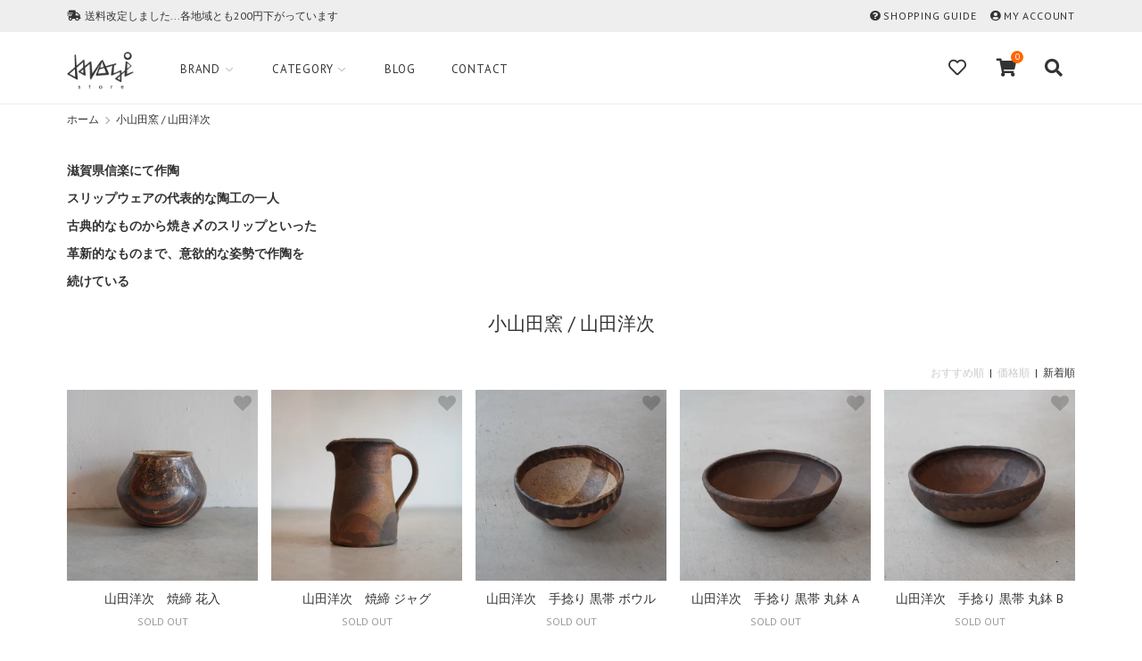

--- FILE ---
content_type: text/html; charset=EUC-JP
request_url: https://moyi-store.com/?mode=cate&cbid=2556126&csid=0&sort=n
body_size: 11363
content:
<!DOCTYPE html PUBLIC "-//W3C//DTD XHTML 1.0 Transitional//EN" "http://www.w3.org/TR/xhtml1/DTD/xhtml1-transitional.dtd">
<html xmlns:og="http://ogp.me/ns#" xmlns:fb="http://www.facebook.com/2008/fbml" xmlns:mixi="http://mixi-platform.com/ns#" xmlns="http://www.w3.org/1999/xhtml" xml:lang="ja" lang="ja" dir="ltr">
<head>
<meta http-equiv="content-type" content="text/html; charset=euc-jp" />
<meta http-equiv="X-UA-Compatible" content="IE=edge,chrome=1" />
<title>山田洋次 - moyi store（オンラインショップ）</title>
<meta name="Keywords" content="山田洋次,スリップウェア,器,通販," />
<meta name="Description" content="焼締スリップや定番の黄釉のシリーズ、オーブンウェアなどを展開。今年薪窯を築窯しさらに精力的に作陶中。" />
<meta name="Author" content="" />
<meta name="Copyright" content="GMOペパボ" />
<meta http-equiv="content-style-type" content="text/css" />
<meta http-equiv="content-script-type" content="text/javascript" />
<link rel="stylesheet" href="https://moyi-store.com/css/framework/colormekit.css" type="text/css" />
<link rel="stylesheet" href="https://moyi-store.com/css/framework/colormekit-responsive.css" type="text/css" />
<link rel="stylesheet" href="https://img07.shop-pro.jp/PA01439/675/css/4/index.css?cmsp_timestamp=20241021122439" type="text/css" />
<link rel="stylesheet" href="https://img07.shop-pro.jp/PA01439/675/css/4/product_list.css?cmsp_timestamp=20241021122439" type="text/css" />

<link rel="alternate" type="application/rss+xml" title="rss" href="https://moyi-store.com/?mode=rss" />
<link rel="shortcut icon" href="https://img07.shop-pro.jp/PA01439/675/favicon.ico?cmsp_timestamp=20251114122948" />
<script type="text/javascript" src="//ajax.googleapis.com/ajax/libs/jquery/1.7.2/jquery.min.js" ></script>
<meta property="og:title" content="山田洋次 - moyi store（オンラインショップ）" />
<meta property="og:description" content="焼締スリップや定番の黄釉のシリーズ、オーブンウェアなどを展開。今年薪窯を築窯しさらに精力的に作陶中。" />
<meta property="og:url" content="https://moyi-store.com?mode=cate&cbid=2556126&csid=0&sort=n" />
<meta property="og:site_name" content="moyi store" />
<meta property="og:image" content=""/>
<!-- Global site tag (gtag.js) - Google Analytics -->
<script async src="https://www.googletagmanager.com/gtag/js?id=UA-156564280-2"></script>
<script>
  window.dataLayer = window.dataLayer || [];
  function gtag(){dataLayer.push(arguments);}
  gtag('js', new Date());

  gtag('config', 'UA-156564280-2');
</script>
<meta name="facebook-domain-verification" content="41aq0aaou6slzuanzookjbsmhxuus6" />


<!-- Meta Pixel Code moyistore--> 
<script>
!function(f,b,e,v,n,t,s)
{if(f.fbq)return;n=f.fbq=function(){n.callMethod?
n.callMethod.apply(n,arguments):n.queue.push(arguments)};
if(!f._fbq)f._fbq=n;n.push=n;n.loaded=!0;n.version='2.0';
n.queue=[];t=b.createElement(e);t.async=!0;
t.src=v;s=b.getElementsByTagName(e)[0];
s.parentNode.insertBefore(t,s)}(window, document,'script',
'https://connect.facebook.net/en_US/fbevents.js');
fbq('init', '679550747017125');
fbq('track', 'PageView');
</script>
<noscript><img height="1" width="1" style="display:none"
src="https://www.facebook.com/tr?id=679550747017125&ev=PageView&noscript=1"
/></noscript>
<!-- End Meta Pixel Code -->

<meta name="facebook-domain-verification" content="stqwn7i2tuhpvfike0gx9honnnege8" />

<meta name="google-site-verification" content="c8HM-LgbPp8jrseEVb3A4rtZytjBrsw93oVnTbNusrI" />
<script>
  var Colorme = {"page":"product_list","shop":{"account_id":"PA01439675","title":"moyi store"},"basket":{"total_price":0,"items":[]},"customer":{"id":null}};

  (function() {
    function insertScriptTags() {
      var scriptTagDetails = [{"src":"https:\/\/colorme-cdn.cart-rcv.jp\/PA01439675\/all-b6ebb1635fc26fe8630b100428e0da56-663.js","integrity":null},{"src":"https:\/\/welcome-coupon.colorme.app\/js\/coupon.js?account_id=PA01439675","integrity":null}];
      var entry = document.getElementsByTagName('script')[0];

      scriptTagDetails.forEach(function(tagDetail) {
        var script = document.createElement('script');

        script.type = 'text/javascript';
        script.src = tagDetail.src;
        script.async = true;

        if( tagDetail.integrity ) {
          script.integrity = tagDetail.integrity;
          script.setAttribute('crossorigin', 'anonymous');
        }

        entry.parentNode.insertBefore(script, entry);
      })
    }

    window.addEventListener('load', insertScriptTags, false);
  })();
</script>

<script async src="https://www.googletagmanager.com/gtag/js?id=G-1NX0DFQY56"></script>
<script>
  window.dataLayer = window.dataLayer || [];
  function gtag(){dataLayer.push(arguments);}
  gtag('js', new Date());
  
      gtag('config', 'G-1NX0DFQY56', (function() {
      var config = {};
      if (Colorme && Colorme.customer && Colorme.customer.id != null) {
        config.user_id = Colorme.customer.id;
      }
      return config;
    })());
  
  </script><script async src="https://zen.one/analytics.js"></script>
</head>
<body>
<meta name="colorme-acc-payload" content="?st=1&pt=10028&ut=2556126,0&at=PA01439675&v=20251123205824&re=&cn=53e7c933e83658ffcdbc6422d7aa72a2" width="1" height="1" alt="" /><script>!function(){"use strict";Array.prototype.slice.call(document.getElementsByTagName("script")).filter((function(t){return t.src&&t.src.match(new RegExp("dist/acc-track.js$"))})).forEach((function(t){return document.body.removeChild(t)})),function t(c){var r=arguments.length>1&&void 0!==arguments[1]?arguments[1]:0;if(!(r>=c.length)){var e=document.createElement("script");e.onerror=function(){return t(c,r+1)},e.src="https://"+c[r]+"/dist/acc-track.js?rev=3",document.body.appendChild(e)}}(["acclog001.shop-pro.jp","acclog002.shop-pro.jp"])}();</script>

<link href="https://fonts.googleapis.com/css2?family=PT+Sans&display=swap" rel="stylesheet">
<link href="https://fonts.googleapis.com/css?family=Roboto:700" rel="stylesheet">
<link href="https://fonts.googleapis.com/css?family=Oswald" rel="stylesheet">

<script src="https://ajax.googleapis.com/ajax/libs/jquery/1.11.0/jquery.min.js"></script>

<link rel="stylesheet" href="https://unpkg.com/purecss@1.0.1/build/base-min.css">
<link rel="stylesheet" href="https://unpkg.com/purecss@1.0.1/build/grids-min.css">
<link rel="stylesheet" href="https://unpkg.com/purecss@1.0.1/build/grids-responsive-min.css">
<link rel="stylesheet" href="https://unpkg.com/purecss@1.0.1/build/buttons-min.css">
<link rel="stylesheet" href="https://unpkg.com/purecss@1.0.1/build/tables-min.css">

<link rel="stylesheet" href="https://img.shop-pro.jp/s_tmpl_js/28/slick/slick.css">
<link rel="stylesheet" href="https://img.shop-pro.jp/s_tmpl_js/28/slick/slick-theme.css">
<script src="https://img.shop-pro.jp/s_tmpl_js/28/slick/slick.min.js"></script>

<script type="text/javascript" src="https://cdnjs.cloudflare.com/ajax/libs/jquery-cookie/1.4.1/jquery.cookie.min.js"></script>

<link rel="stylesheet" href="https://cdnjs.cloudflare.com/ajax/libs/font-awesome/5.12.1/css/all.min.css">

<script>
// viewport
var viewport = document.createElement('meta');
viewport.setAttribute('name', 'viewport');
viewport.setAttribute('content', 'width=device-width, initial-scale=1.0, maximum-scale=1.0');
document.getElementsByTagName('head')[0].appendChild(viewport);
</script>


<div class="header-toolbar">
  <div class="container header-toolbar-inner">
    <div class="header-toolbar-left">
      <i class="fas fa-shipping-fast"></i> 送料改定しました...各地域とも200円下がっています
    </div>

    <div class="header-toolbar-right">
      <i class="fas fa-question-circle"></i><a href="https://moyi-store.com/?mode=sk">SHOPPING GUIDE</a>
            <i class="fas fa-user-circle"></i><a href="https://moyi-store.com/?mode=myaccount">MY ACCOUNT</a>
    </div>
  </div>
</div>



<header id="header">
  <div class="header-toolbar-ie">
    <div class="container header-toolbar-inner">
      <div class="header-toolbar-left">
        <i class="fas fa-shipping-fast"></i> 送料改定しました...各地域とも200円下がっています
      </div>
      <div class="header-toolbar-right">
        <i class="fas fa-question-circle"></i><a href="https://moyi-store.com/?mode=sk">SHOPPING GUIDE</a>
                  <i class="fas fa-user-circle"></i><a href="https://moyi-store.com/?mode=myaccount">MY ACCOUNT</a>
      </div>
    </div>
  </div>
  <div class="container header-main">
    <div class="flex-inner">
      <a class="header-logo" href="/">
        <h1>
          <img src="https://img07.shop-pro.jp/PA01439/675/PA01439675.png?cmsp_timestamp=20251114122948" alt="moyi store" />
        </h1>
      </a>
      <nav class="header-nav">
        <ul class="header-navmenu" ontouchstart="">
          <!--<li class="navmenu-item">
            <a class="navmenu-link" href="/">Home</a>
          </li>-->
          <li id="dropdown" class="navmenu-item navmenu-angle">
						<span class="navmenu-link" href="#"><span>BRAND</span><svg class="navmenu-arrow" xmlns="http://www.w3.org/2000/svg" width="16" height="16" viewBox="0 0 24 24" fill="none" stroke="#9b9b9b" stroke-width="1.5" stroke-linecap="round" stroke-linejoin="round"><path d="M6 9l6 6 6-6"/></svg></span>
            <div class="navmenu-megamenu">
                                            <ul class="pure-g navmenu-megamenu-inner">
                                      <li class="pure-u-1-2 pure-u-md-1-6 pure-u-lg-1-8">
                      <a href="https://moyi-store.com/?mode=cate&cbid=2952594&csid=0&sort=n">
                        <img src="" class="pure-image">
                        <div class="font-b" >柳窯</div>
                      </a>
                                          </li>
                                      <li class="pure-u-1-2 pure-u-md-1-6 pure-u-lg-1-8">
                      <a href="https://moyi-store.com/?mode=cate&cbid=2556128&csid=0&sort=n">
                        <img src="" class="pure-image">
                        <div class="font-b" >小鹿田焼</div>
                      </a>
                                                                        <ul class="unstyled">
                                                  <li>
                            <a href="https://moyi-store.com/?mode=cate&cbid=2556128&csid=1&sort=n">
                              <span class="megamenu-subc">坂本浩二窯</span>
                            </a>
                          </li>
                                                                                                <li>
                            <a href="https://moyi-store.com/?mode=cate&cbid=2556128&csid=2&sort=n">
                              <span class="megamenu-subc">黒木昌伸窯</span>
                            </a>
                          </li>
                                                                                                <li>
                            <a href="https://moyi-store.com/?mode=cate&cbid=2556128&csid=3&sort=n">
                              <span class="megamenu-subc">黒木史人窯</span>
                            </a>
                          </li>
                        </ul>                                          </li>
                                      <li class="pure-u-1-2 pure-u-md-1-6 pure-u-lg-1-8">
                      <a href="https://moyi-store.com/?mode=cate&cbid=2556133&csid=0&sort=n">
                        <img src="" class="pure-image">
                        <div class="font-b" >小代焼ふもと窯 / 井上尚之</div>
                      </a>
                                                                        <ul class="unstyled">
                                                  <li>
                            <a href="https://moyi-store.com/?mode=cate&cbid=2556133&csid=2&sort=n">
                              <span class="megamenu-subc">スリップウェア </span>
                            </a>
                          </li>
                                                                                                <li>
                            <a href="https://moyi-store.com/?mode=cate&cbid=2556133&csid=1&sort=n">
                              <span class="megamenu-subc">小代焼</span>
                            </a>
                          </li>
                        </ul>                                          </li>
                                      <li class="pure-u-1-2 pure-u-md-1-6 pure-u-lg-1-8">
                      <a href="https://moyi-store.com/?mode=cate&cbid=2811917&csid=0&sort=n">
                        <img src="" class="pure-image">
                        <div class="font-b" >生畑皿山窯 / 前野直史</div>
                      </a>
                                          </li>
                                      <li class="pure-u-1-2 pure-u-md-1-6 pure-u-lg-1-8">
                      <a href="https://moyi-store.com/?mode=cate&cbid=2878404&csid=0&sort=n">
                        <img src="" class="pure-image">
                        <div class="font-b" >沙器窯 / 柳瀬俊一郎</div>
                      </a>
                                          </li>
                                      <li class="pure-u-1-2 pure-u-md-1-6 pure-u-lg-1-8">
                      <a href="https://moyi-store.com/?mode=cate&cbid=2556125&csid=0&sort=n">
                        <img src="" class="pure-image">
                        <div class="font-b" >つくも窯 / 十場天伸</div>
                      </a>
                                          </li>
                                      <li class="pure-u-1-2 pure-u-md-1-6 pure-u-lg-1-8">
                      <a href="https://moyi-store.com/?mode=cate&cbid=2556126&csid=0&sort=n">
                        <img src="" class="pure-image">
                        <div class="font-b" >小山田窯 / 山田洋次</div>
                      </a>
                                          </li>
                                      <li class="pure-u-1-2 pure-u-md-1-6 pure-u-lg-1-8">
                      <a href="https://moyi-store.com/?mode=cate&cbid=2797716&csid=0&sort=n">
                        <img src="" class="pure-image">
                        <div class="font-b" >琉球陶器 まさひろ工房</div>
                      </a>
                                          </li>
                                      <li class="pure-u-1-2 pure-u-md-1-6 pure-u-lg-1-8">
                      <a href="https://moyi-store.com/?mode=cate&cbid=2757205&csid=0&sort=n">
                        <img src="" class="pure-image">
                        <div class="font-b" >榮一工房 / 宮國榮一</div>
                      </a>
                                          </li>
                                      <li class="pure-u-1-2 pure-u-md-1-6 pure-u-lg-1-8">
                      <a href="https://moyi-store.com/?mode=cate&cbid=2862630&csid=0&sort=n">
                        <img src="" class="pure-image">
                        <div class="font-b" >野はら屋 / 佐々木かおり</div>
                      </a>
                                          </li>
                                      <li class="pure-u-1-2 pure-u-md-1-6 pure-u-lg-1-8">
                      <a href="https://moyi-store.com/?mode=cate&cbid=2556127&csid=0&sort=n">
                        <img src="" class="pure-image">
                        <div class="font-b" >中ノ畑窯 / 佐藤央巳・友美</div>
                      </a>
                                          </li>
                                      <li class="pure-u-1-2 pure-u-md-1-6 pure-u-lg-1-8">
                      <a href="https://moyi-store.com/?mode=cate&cbid=2705315&csid=0&sort=n">
                        <img src="" class="pure-image">
                        <div class="font-b" >サオラ / 小野更生麗</div>
                      </a>
                                          </li>
                                      <li class="pure-u-1-2 pure-u-md-1-6 pure-u-lg-1-8">
                      <a href="https://moyi-store.com/?mode=cate&cbid=2707053&csid=0&sort=n">
                        <img src="" class="pure-image">
                        <div class="font-b" >横田屋窯 / 知花實・清人</div>
                      </a>
                                          </li>
                                      <li class="pure-u-1-2 pure-u-md-1-6 pure-u-lg-1-8">
                      <a href="https://moyi-store.com/?mode=cate&cbid=2556132&csid=0&sort=n">
                        <img src="" class="pure-image">
                        <div class="font-b" >まゆみ窯 / 真弓亮司</div>
                      </a>
                                          </li>
                                      <li class="pure-u-1-2 pure-u-md-1-6 pure-u-lg-1-8">
                      <a href="https://moyi-store.com/?mode=cate&cbid=2556131&csid=0&sort=n">
                        <img src="" class="pure-image">
                        <div class="font-b" >小代瑞穂窯 / 福田るい</div>
                      </a>
                                          </li>
                                      <li class="pure-u-1-2 pure-u-md-1-6 pure-u-lg-1-8">
                      <a href="https://moyi-store.com/?mode=cate&cbid=2556134&csid=0&sort=n">
                        <img src="" class="pure-image">
                        <div class="font-b" >風見窯 / 杉田貴亮</div>
                      </a>
                                          </li>
                                      <li class="pure-u-1-2 pure-u-md-1-6 pure-u-lg-1-8">
                      <a href="https://moyi-store.com/?mode=cate&cbid=2556137&csid=0&sort=n">
                        <img src="" class="pure-image">
                        <div class="font-b" >ガラス工房安土 / 安土草多</div>
                      </a>
                                          </li>
                                      <li class="pure-u-1-2 pure-u-md-1-6 pure-u-lg-1-8">
                      <a href="https://moyi-store.com/?mode=cate&cbid=2556135&csid=0&sort=n">
                        <img src="" class="pure-image">
                        <div class="font-b" >太田潤手吹き硝子工房 / 太田潤</div>
                      </a>
                                          </li>
                                      <li class="pure-u-1-2 pure-u-md-1-6 pure-u-lg-1-8">
                      <a href="https://moyi-store.com/?mode=cate&cbid=2901032&csid=0&sort=n">
                        <img src="" class="pure-image">
                        <div class="font-b" >眞島拓</div>
                      </a>
                                          </li>
                                      <li class="pure-u-1-2 pure-u-md-1-6 pure-u-lg-1-8">
                      <a href="https://moyi-store.com/?mode=cate&cbid=2556138&csid=0&sort=n">
                        <img src="" class="pure-image">
                        <div class="font-b" >Lue / 菊地流架</div>
                      </a>
                                          </li>
                                      <li class="pure-u-1-2 pure-u-md-1-6 pure-u-lg-1-8">
                      <a href="https://moyi-store.com/?mode=cate&cbid=2948087&csid=0&sort=n">
                        <img src="" class="pure-image">
                        <div class="font-b" >スタジオ de-jin</div>
                      </a>
                                          </li>
                                      <li class="pure-u-1-2 pure-u-md-1-6 pure-u-lg-1-8">
                      <a href="https://moyi-store.com/?mode=cate&cbid=2572062&csid=0&sort=n">
                        <img src="" class="pure-image">
                        <div class="font-b" >VINTAGE / OLD</div>
                      </a>
                                          </li>
                                      <li class="pure-u-1-2 pure-u-md-1-6 pure-u-lg-1-8">
                      <a href="https://moyi-store.com/?mode=cate&cbid=2579962&csid=0&sort=n">
                        <img src="" class="pure-image">
                        <div class="font-b" >OTHER</div>
                      </a>
                                          </li>
                                      <li class="pure-u-1-2 pure-u-md-1-6 pure-u-lg-1-8">
                      <a href="https://moyi-store.com/?mode=cate&cbid=2750316&csid=0&sort=n">
                        <img src="" class="pure-image">
                        <div class="font-b" >ARCHIVE</div>
                      </a>
                                          </li>
                                  </ul>
                          </div>
          </li>
          <li id="dropdown" class="navmenu-item navmenu-angle">
						<span class="navmenu-link" href="#"><span>CATEGORY</span><svg class="navmenu-arrow" xmlns="http://www.w3.org/2000/svg" width="16" height="16" viewBox="0 0 24 24" fill="none" stroke="#9b9b9b" stroke-width="1.5" stroke-linecap="round" stroke-linejoin="round"><path d="M6 9l6 6 6-6"/></svg></span>
            <div class="navmenu-megamenu">
                                            <ul class="pure-g navmenu-megamenu-inner group-inner">
                                      <li class="pure-u-1-2 pure-u-md-1-6 pure-u-lg-1-8">
                      <a href="https://moyi-store.com/?mode=grp&gid=2910807&sort=n">
                        <img src="" class="pure-image">
                        <div class="font-b" >豆皿</div>
                      </a>
                    </li>
                                      <li class="pure-u-1-2 pure-u-md-1-6 pure-u-lg-1-8">
                      <a href="https://moyi-store.com/?mode=grp&gid=2749144&sort=n">
                        <img src="" class="pure-image">
                        <div class="font-b" >小皿</div>
                      </a>
                    </li>
                                      <li class="pure-u-1-2 pure-u-md-1-6 pure-u-lg-1-8">
                      <a href="https://moyi-store.com/?mode=grp&gid=2749148&sort=n">
                        <img src="" class="pure-image">
                        <div class="font-b" >中皿</div>
                      </a>
                    </li>
                                      <li class="pure-u-1-2 pure-u-md-1-6 pure-u-lg-1-8">
                      <a href="https://moyi-store.com/?mode=grp&gid=2749149&sort=n">
                        <img src="" class="pure-image">
                        <div class="font-b" >大皿</div>
                      </a>
                    </li>
                                      <li class="pure-u-1-2 pure-u-md-1-6 pure-u-lg-1-8">
                      <a href="https://moyi-store.com/?mode=grp&gid=2910840&sort=n">
                        <img src="" class="pure-image">
                        <div class="font-b" >カレー/パスタ皿</div>
                      </a>
                    </li>
                                      <li class="pure-u-1-2 pure-u-md-1-6 pure-u-lg-1-8">
                      <a href="https://moyi-store.com/?mode=grp&gid=2910831&sort=n">
                        <img src="" class="pure-image">
                        <div class="font-b" >取り皿</div>
                      </a>
                    </li>
                                      <li class="pure-u-1-2 pure-u-md-1-6 pure-u-lg-1-8">
                      <a href="https://moyi-store.com/?mode=grp&gid=2749151&sort=n">
                        <img src="" class="pure-image">
                        <div class="font-b" >小鉢</div>
                      </a>
                    </li>
                                      <li class="pure-u-1-2 pure-u-md-1-6 pure-u-lg-1-8">
                      <a href="https://moyi-store.com/?mode=grp&gid=2790757&sort=n">
                        <img src="" class="pure-image">
                        <div class="font-b" >中鉢</div>
                      </a>
                    </li>
                                      <li class="pure-u-1-2 pure-u-md-1-6 pure-u-lg-1-8">
                      <a href="https://moyi-store.com/?mode=grp&gid=2749152&sort=n">
                        <img src="" class="pure-image">
                        <div class="font-b" >大鉢</div>
                      </a>
                    </li>
                                      <li class="pure-u-1-2 pure-u-md-1-6 pure-u-lg-1-8">
                      <a href="https://moyi-store.com/?mode=grp&gid=2910851&sort=n">
                        <img src="" class="pure-image">
                        <div class="font-b" >お茶碗</div>
                      </a>
                    </li>
                                      <li class="pure-u-1-2 pure-u-md-1-6 pure-u-lg-1-8">
                      <a href="https://moyi-store.com/?mode=grp&gid=2910857&sort=n">
                        <img src="" class="pure-image">
                        <div class="font-b" >どんぶり</div>
                      </a>
                    </li>
                                      <li class="pure-u-1-2 pure-u-md-1-6 pure-u-lg-1-8">
                      <a href="https://moyi-store.com/?mode=grp&gid=2910866&sort=n">
                        <img src="" class="pure-image">
                        <div class="font-b" >取り鉢</div>
                      </a>
                    </li>
                                      <li class="pure-u-1-2 pure-u-md-1-6 pure-u-lg-1-8">
                      <a href="https://moyi-store.com/?mode=grp&gid=3097571&sort=n">
                        <img src="" class="pure-image">
                        <div class="font-b" >すり鉢</div>
                      </a>
                    </li>
                                      <li class="pure-u-1-2 pure-u-md-1-6 pure-u-lg-1-8">
                      <a href="https://moyi-store.com/?mode=grp&gid=2749154&sort=n">
                        <img src="" class="pure-image">
                        <div class="font-b" >マグカップ・コップ・湯呑み</div>
                      </a>
                    </li>
                                      <li class="pure-u-1-2 pure-u-md-1-6 pure-u-lg-1-8">
                      <a href="https://moyi-store.com/?mode=grp&gid=2749156&sort=n">
                        <img src="" class="pure-image">
                        <div class="font-b" >ポット・土瓶・急須</div>
                      </a>
                    </li>
                                      <li class="pure-u-1-2 pure-u-md-1-6 pure-u-lg-1-8">
                      <a href="https://moyi-store.com/?mode=grp&gid=2749157&sort=n">
                        <img src="" class="pure-image">
                        <div class="font-b" >カトラリー類</div>
                      </a>
                    </li>
                                      <li class="pure-u-1-2 pure-u-md-1-6 pure-u-lg-1-8">
                      <a href="https://moyi-store.com/?mode=grp&gid=2749166&sort=n">
                        <img src="" class="pure-image">
                        <div class="font-b" >酒器</div>
                      </a>
                    </li>
                                      <li class="pure-u-1-2 pure-u-md-1-6 pure-u-lg-1-8">
                      <a href="https://moyi-store.com/?mode=grp&gid=2749167&sort=n">
                        <img src="" class="pure-image">
                        <div class="font-b" >花器</div>
                      </a>
                    </li>
                                      <li class="pure-u-1-2 pure-u-md-1-6 pure-u-lg-1-8">
                      <a href="https://moyi-store.com/?mode=grp&gid=2749161&sort=n">
                        <img src="" class="pure-image">
                        <div class="font-b" >注ぐもの（片口/ピッチャー）</div>
                      </a>
                    </li>
                                      <li class="pure-u-1-2 pure-u-md-1-6 pure-u-lg-1-8">
                      <a href="https://moyi-store.com/?mode=grp&gid=2749160&sort=n">
                        <img src="" class="pure-image">
                        <div class="font-b" >入れるもの - 収納/保存</div>
                      </a>
                    </li>
                                      <li class="pure-u-1-2 pure-u-md-1-6 pure-u-lg-1-8">
                      <a href="https://moyi-store.com/?mode=grp&gid=2749164&sort=n">
                        <img src="" class="pure-image">
                        <div class="font-b" >ガラス</div>
                      </a>
                    </li>
                                      <li class="pure-u-1-2 pure-u-md-1-6 pure-u-lg-1-8">
                      <a href="https://moyi-store.com/?mode=grp&gid=2749165&sort=n">
                        <img src="" class="pure-image">
                        <div class="font-b" >fabric</div>
                      </a>
                    </li>
                                      <li class="pure-u-1-2 pure-u-md-1-6 pure-u-lg-1-8">
                      <a href="https://moyi-store.com/?mode=grp&gid=2749168&sort=n">
                        <img src="" class="pure-image">
                        <div class="font-b" >やちむん</div>
                      </a>
                    </li>
                                      <li class="pure-u-1-2 pure-u-md-1-6 pure-u-lg-1-8">
                      <a href="https://moyi-store.com/?mode=grp&gid=2749169&sort=n">
                        <img src="" class="pure-image">
                        <div class="font-b" >スリップウェア </div>
                      </a>
                    </li>
                                      <li class="pure-u-1-2 pure-u-md-1-6 pure-u-lg-1-8">
                      <a href="https://moyi-store.com/?mode=grp&gid=2749170&sort=n">
                        <img src="" class="pure-image">
                        <div class="font-b" >インテリア</div>
                      </a>
                    </li>
                                      <li class="pure-u-1-2 pure-u-md-1-6 pure-u-lg-1-8">
                      <a href="https://moyi-store.com/?mode=grp&gid=2749171&sort=n">
                        <img src="" class="pure-image">
                        <div class="font-b" >gift</div>
                      </a>
                    </li>
                                      <li class="pure-u-1-2 pure-u-md-1-6 pure-u-lg-1-8">
                      <a href="https://moyi-store.com/?mode=grp&gid=2749178&sort=n">
                        <img src="" class="pure-image">
                        <div class="font-b" >&#12316;2,000円</div>
                      </a>
                    </li>
                                      <li class="pure-u-1-2 pure-u-md-1-6 pure-u-lg-1-8">
                      <a href="https://moyi-store.com/?mode=grp&gid=2749183&sort=n">
                        <img src="" class="pure-image">
                        <div class="font-b" >&#12316;5,000円</div>
                      </a>
                    </li>
                                      <li class="pure-u-1-2 pure-u-md-1-6 pure-u-lg-1-8">
                      <a href="https://moyi-store.com/?mode=grp&gid=2749184&sort=n">
                        <img src="" class="pure-image">
                        <div class="font-b" >&#12316;10,000円</div>
                      </a>
                    </li>
                                      <li class="pure-u-1-2 pure-u-md-1-6 pure-u-lg-1-8">
                      <a href="https://moyi-store.com/?mode=grp&gid=2749188&sort=n">
                        <img src="" class="pure-image">
                        <div class="font-b" >&#12316;30,000円</div>
                      </a>
                    </li>
                                      <li class="pure-u-1-2 pure-u-md-1-6 pure-u-lg-1-8">
                      <a href="https://moyi-store.com/?mode=grp&gid=2749189&sort=n">
                        <img src="" class="pure-image">
                        <div class="font-b" >30,000円&#12316;</div>
                      </a>
                    </li>
                                      <li class="pure-u-1-2 pure-u-md-1-6 pure-u-lg-1-8">
                      <a href="https://moyi-store.com/?mode=grp&gid=2749173&sort=n">
                        <img src="" class="pure-image">
                        <div class="font-b" >other</div>
                      </a>
                    </li>
                                      <li class="pure-u-1-2 pure-u-md-1-6 pure-u-lg-1-8">
                      <a href="https://moyi-store.com/?mode=grp&gid=2749174&sort=n">
                        <img src="" class="pure-image">
                        <div class="font-b" >ALL ITEM</div>
                      </a>
                    </li>
                                  </ul>
                          </div>
          </li>					
					
					            <li class="navmenu-item">
              <a class="navmenu-link" href="https://moyi-store.com/?mode=f2">Blog</a>
            </li>
					          <li class="navmenu-item">
            <a class="navmenu-link" href="https://moyistore.shop-pro.jp/customer/inquiries/new">Contact</a>
          </li>
        </ul>
      </nav>
      <div class="header-icon">
        <div class="header-icon-fav">
          <a href="/?mode=f1" aria-label="Fav">
            <i class="far fa-heart"></i>
          </a>
        </div>
        <div class="header-icon-cart">
          <a href="https://moyi-store.com/cart/proxy/basket?shop_id=PA01439675&shop_domain=moyi-store.com" aria-label="View cart">
            <i class="fas fa-shopping-cart"></i>
            <span class="header-icon-cart-label " data-cart-item-count="">0</span>
          </a>
        </div>
        <div class="header-icon-search">
          <span id="search-icon">
            <i class="fas fa-search"></i>
          </span>
        </div>
        <div class="header-icon-menu">
          <a href="" class="u-toggle">
            <i class="fas fa-bars"></i>
          </a>
        </div>
      </div>
    </div>
    
    <div id="search-form">
      <form action="https://moyi-store.com/" method="get" class="mar_b_50" id="srch">
        <input type="hidden" name="mode" value="srh" /><input type="hidden" name="sort" value="n" />
        <input type="text" name="keyword" value="" placeholder="Search..." />
        <button class="pure-button pure-button-black"><i class="fas fa-search"></i></button><span class="pure-button pure-button-gray" id="search-close"><i class="fas fa-times"></i></span>
      </form>
    </div>
    
  </div>
</header>






  <main class="container">
  
  <ul class="breadcrumbs ie-mt">
    <li><a href="https://moyi-store.com/">ホーム</a></li>
                  <li><a href="?mode=cate&cbid=2556126&csid=0&sort=n">小山田窯 / 山田洋次</a></li>
                	</ul>
  


  <div class="cg_freespace_01"><strong>滋賀県信楽にて作陶<p></p>
スリップウェアの代表的な陶工の一人<p></p>
古典的なものから焼き〆のスリップといった<p></p>
革新的なものまで、意欲的な姿勢で作陶を<p></p>
続けている</strong><p></p>
</div>






	
	
  <h2 class="txt-c">
          小山田窯 / 山田洋次
      </h2>

  
    

  
    

      
    <div class="sort">
              <a href="?mode=cate&cbid=2556126&csid=0">おすすめ順</a>      &nbsp;|&nbsp;
              <a href="?mode=cate&cbid=2556126&csid=0&sort=p">価格順</a>      &nbsp;|&nbsp;
      新着順
          </div>
    

    
    <ul class="pure-g spread-width">
              <li class="pure-u-1-2 pure-u-md-1-5 product-item-card">
          <div class="pic-wrapper">
            <a href="?pid=160107733">
                              <img src="https://img07.shop-pro.jp/PA01439/675/product/160107733_th.jpg?cmsp_timestamp=20210530152733" alt="山田洋次　焼締 花入" class="show mar_auto mar_b_10" />
                          </a>
          </div>
          <div class="pic-name">
            <a href="?pid=160107733">山田洋次　焼締 花入</a>
          </div>
          <div class="pic-price">
						<a href="?pid=160107733">
                              SOLD OUT
              						</a>
					</div>
										<div class="fav-item">
						<button type="button"  data-favorite-button-selector="DOMSelector" data-product-id="160107733" data-added-class="is-added">
							<svg role="img" aria-hidden="true"><use xlink:href="#heart"></use></svg>
						</button>
					</div>
        </li>
              <li class="pure-u-1-2 pure-u-md-1-5 product-item-card">
          <div class="pic-wrapper">
            <a href="?pid=160107296">
                              <img src="https://img07.shop-pro.jp/PA01439/675/product/160107296_th.jpg?cmsp_timestamp=20210801145236" alt="山田洋次　焼締 ジャグ" class="show mar_auto mar_b_10" />
                          </a>
          </div>
          <div class="pic-name">
            <a href="?pid=160107296">山田洋次　焼締 ジャグ</a>
          </div>
          <div class="pic-price">
						<a href="?pid=160107296">
                              SOLD OUT
              						</a>
					</div>
										<div class="fav-item">
						<button type="button"  data-favorite-button-selector="DOMSelector" data-product-id="160107296" data-added-class="is-added">
							<svg role="img" aria-hidden="true"><use xlink:href="#heart"></use></svg>
						</button>
					</div>
        </li>
              <li class="pure-u-1-2 pure-u-md-1-5 product-item-card">
          <div class="pic-wrapper">
            <a href="?pid=160107198">
                              <img src="https://img07.shop-pro.jp/PA01439/675/product/160107198_th.jpg?cmsp_timestamp=20210530151034" alt="山田洋次　手捻り 黒帯 ボウル" class="show mar_auto mar_b_10" />
                          </a>
          </div>
          <div class="pic-name">
            <a href="?pid=160107198">山田洋次　手捻り 黒帯 ボウル</a>
          </div>
          <div class="pic-price">
						<a href="?pid=160107198">
                              SOLD OUT
              						</a>
					</div>
										<div class="fav-item">
						<button type="button"  data-favorite-button-selector="DOMSelector" data-product-id="160107198" data-added-class="is-added">
							<svg role="img" aria-hidden="true"><use xlink:href="#heart"></use></svg>
						</button>
					</div>
        </li>
              <li class="pure-u-1-2 pure-u-md-1-5 product-item-card">
          <div class="pic-wrapper">
            <a href="?pid=160107141">
                              <img src="https://img07.shop-pro.jp/PA01439/675/product/160107141_th.jpg?cmsp_timestamp=20210530150649" alt="山田洋次　手捻り 黒帯 丸鉢 A" class="show mar_auto mar_b_10" />
                          </a>
          </div>
          <div class="pic-name">
            <a href="?pid=160107141">山田洋次　手捻り 黒帯 丸鉢 A</a>
          </div>
          <div class="pic-price">
						<a href="?pid=160107141">
                              SOLD OUT
              						</a>
					</div>
										<div class="fav-item">
						<button type="button"  data-favorite-button-selector="DOMSelector" data-product-id="160107141" data-added-class="is-added">
							<svg role="img" aria-hidden="true"><use xlink:href="#heart"></use></svg>
						</button>
					</div>
        </li>
              <li class="pure-u-1-2 pure-u-md-1-5 product-item-card">
          <div class="pic-wrapper">
            <a href="?pid=160107125">
                              <img src="https://img07.shop-pro.jp/PA01439/675/product/160107125_th.jpg?cmsp_timestamp=20210530150550" alt="山田洋次　手捻り 黒帯 丸鉢 B" class="show mar_auto mar_b_10" />
                          </a>
          </div>
          <div class="pic-name">
            <a href="?pid=160107125">山田洋次　手捻り 黒帯 丸鉢 B</a>
          </div>
          <div class="pic-price">
						<a href="?pid=160107125">
                              SOLD OUT
              						</a>
					</div>
										<div class="fav-item">
						<button type="button"  data-favorite-button-selector="DOMSelector" data-product-id="160107125" data-added-class="is-added">
							<svg role="img" aria-hidden="true"><use xlink:href="#heart"></use></svg>
						</button>
					</div>
        </li>
              <li class="pure-u-1-2 pure-u-md-1-5 product-item-card">
          <div class="pic-wrapper">
            <a href="?pid=160107045">
                              <img src="https://img07.shop-pro.jp/PA01439/675/product/160107045_th.jpg?cmsp_timestamp=20210530150151" alt="山田洋次　手捻り 黒帯 船 小 A" class="show mar_auto mar_b_10" />
                          </a>
          </div>
          <div class="pic-name">
            <a href="?pid=160107045">山田洋次　手捻り 黒帯 船 小 A</a>
          </div>
          <div class="pic-price">
						<a href="?pid=160107045">
                              SOLD OUT
              						</a>
					</div>
										<div class="fav-item">
						<button type="button"  data-favorite-button-selector="DOMSelector" data-product-id="160107045" data-added-class="is-added">
							<svg role="img" aria-hidden="true"><use xlink:href="#heart"></use></svg>
						</button>
					</div>
        </li>
              <li class="pure-u-1-2 pure-u-md-1-5 product-item-card">
          <div class="pic-wrapper">
            <a href="?pid=160106978">
                              <img src="https://img07.shop-pro.jp/PA01439/675/product/160106978_th.jpg?cmsp_timestamp=20210530150104" alt="山田洋次　手捻り 黒帯 船 小 B" class="show mar_auto mar_b_10" />
                          </a>
          </div>
          <div class="pic-name">
            <a href="?pid=160106978">山田洋次　手捻り 黒帯 船 小 B</a>
          </div>
          <div class="pic-price">
						<a href="?pid=160106978">
                              SOLD OUT
              						</a>
					</div>
										<div class="fav-item">
						<button type="button"  data-favorite-button-selector="DOMSelector" data-product-id="160106978" data-added-class="is-added">
							<svg role="img" aria-hidden="true"><use xlink:href="#heart"></use></svg>
						</button>
					</div>
        </li>
              <li class="pure-u-1-2 pure-u-md-1-5 product-item-card">
          <div class="pic-wrapper">
            <a href="?pid=160106471">
                              <img src="https://img07.shop-pro.jp/PA01439/675/product/160106471_th.jpg?cmsp_timestamp=20210530164339" alt="山田洋次　焼締スリップ 丸皿 大 A" class="show mar_auto mar_b_10" />
                          </a>
          </div>
          <div class="pic-name">
            <a href="?pid=160106471">山田洋次　焼締スリップ 丸皿 大 A</a>
          </div>
          <div class="pic-price">
						<a href="?pid=160106471">
                              SOLD OUT
              						</a>
					</div>
										<div class="fav-item">
						<button type="button"  data-favorite-button-selector="DOMSelector" data-product-id="160106471" data-added-class="is-added">
							<svg role="img" aria-hidden="true"><use xlink:href="#heart"></use></svg>
						</button>
					</div>
        </li>
              <li class="pure-u-1-2 pure-u-md-1-5 product-item-card">
          <div class="pic-wrapper">
            <a href="?pid=160106461">
                              <img src="https://img07.shop-pro.jp/PA01439/675/product/160106461_th.jpg?cmsp_timestamp=20210530143736" alt="山田洋次　焼締スリップ 丸皿 大 B" class="show mar_auto mar_b_10" />
                          </a>
          </div>
          <div class="pic-name">
            <a href="?pid=160106461">山田洋次　焼締スリップ 丸皿 大 B</a>
          </div>
          <div class="pic-price">
						<a href="?pid=160106461">
                              SOLD OUT
              						</a>
					</div>
										<div class="fav-item">
						<button type="button"  data-favorite-button-selector="DOMSelector" data-product-id="160106461" data-added-class="is-added">
							<svg role="img" aria-hidden="true"><use xlink:href="#heart"></use></svg>
						</button>
					</div>
        </li>
              <li class="pure-u-1-2 pure-u-md-1-5 product-item-card">
          <div class="pic-wrapper">
            <a href="?pid=160106413">
                              <img src="https://img07.shop-pro.jp/PA01439/675/product/160106413_th.jpg?cmsp_timestamp=20210530143321" alt="山田洋次　焼締スリップ 丸皿 中 A" class="show mar_auto mar_b_10" />
                          </a>
          </div>
          <div class="pic-name">
            <a href="?pid=160106413">山田洋次　焼締スリップ 丸皿 中 A</a>
          </div>
          <div class="pic-price">
						<a href="?pid=160106413">
                              SOLD OUT
              						</a>
					</div>
										<div class="fav-item">
						<button type="button"  data-favorite-button-selector="DOMSelector" data-product-id="160106413" data-added-class="is-added">
							<svg role="img" aria-hidden="true"><use xlink:href="#heart"></use></svg>
						</button>
					</div>
        </li>
              <li class="pure-u-1-2 pure-u-md-1-5 product-item-card">
          <div class="pic-wrapper">
            <a href="?pid=160106407">
                              <img src="https://img07.shop-pro.jp/PA01439/675/product/160106407_th.jpg?cmsp_timestamp=20210530143246" alt="山田洋次　焼締スリップ 丸皿 中 B" class="show mar_auto mar_b_10" />
                          </a>
          </div>
          <div class="pic-name">
            <a href="?pid=160106407">山田洋次　焼締スリップ 丸皿 中 B</a>
          </div>
          <div class="pic-price">
						<a href="?pid=160106407">
                              SOLD OUT
              						</a>
					</div>
										<div class="fav-item">
						<button type="button"  data-favorite-button-selector="DOMSelector" data-product-id="160106407" data-added-class="is-added">
							<svg role="img" aria-hidden="true"><use xlink:href="#heart"></use></svg>
						</button>
					</div>
        </li>
              <li class="pure-u-1-2 pure-u-md-1-5 product-item-card">
          <div class="pic-wrapper">
            <a href="?pid=160106388">
                              <img src="https://img07.shop-pro.jp/PA01439/675/product/160106388_th.jpg?cmsp_timestamp=20210530143144" alt="山田洋次　焼締スリップ 丸皿 中 C" class="show mar_auto mar_b_10" />
                          </a>
          </div>
          <div class="pic-name">
            <a href="?pid=160106388">山田洋次　焼締スリップ 丸皿 中 C</a>
          </div>
          <div class="pic-price">
						<a href="?pid=160106388">
                              SOLD OUT
              						</a>
					</div>
										<div class="fav-item">
						<button type="button"  data-favorite-button-selector="DOMSelector" data-product-id="160106388" data-added-class="is-added">
							<svg role="img" aria-hidden="true"><use xlink:href="#heart"></use></svg>
						</button>
					</div>
        </li>
              <li class="pure-u-1-2 pure-u-md-1-5 product-item-card">
          <div class="pic-wrapper">
            <a href="?pid=160106356">
                              <img src="https://img07.shop-pro.jp/PA01439/675/product/160106356_th.jpg?cmsp_timestamp=20210530143024" alt="山田洋次　焼締スリップ 丸皿 中 D" class="show mar_auto mar_b_10" />
                          </a>
          </div>
          <div class="pic-name">
            <a href="?pid=160106356">山田洋次　焼締スリップ 丸皿 中 D</a>
          </div>
          <div class="pic-price">
						<a href="?pid=160106356">
                              SOLD OUT
              						</a>
					</div>
										<div class="fav-item">
						<button type="button"  data-favorite-button-selector="DOMSelector" data-product-id="160106356" data-added-class="is-added">
							<svg role="img" aria-hidden="true"><use xlink:href="#heart"></use></svg>
						</button>
					</div>
        </li>
              <li class="pure-u-1-2 pure-u-md-1-5 product-item-card">
          <div class="pic-wrapper">
            <a href="?pid=160106339">
                              <img src="https://img07.shop-pro.jp/PA01439/675/product/160106339_th.jpg?cmsp_timestamp=20210530142914" alt="山田洋次　焼締スリップ 丸皿 中 E" class="show mar_auto mar_b_10" />
                          </a>
          </div>
          <div class="pic-name">
            <a href="?pid=160106339">山田洋次　焼締スリップ 丸皿 中 E</a>
          </div>
          <div class="pic-price">
						<a href="?pid=160106339">
                              SOLD OUT
              						</a>
					</div>
										<div class="fav-item">
						<button type="button"  data-favorite-button-selector="DOMSelector" data-product-id="160106339" data-added-class="is-added">
							<svg role="img" aria-hidden="true"><use xlink:href="#heart"></use></svg>
						</button>
					</div>
        </li>
              <li class="pure-u-1-2 pure-u-md-1-5 product-item-card">
          <div class="pic-wrapper">
            <a href="?pid=160106327">
                              <img src="https://img07.shop-pro.jp/PA01439/675/product/160106327_th.jpg?cmsp_timestamp=20210530142834" alt="山田洋次　焼締スリップ 丸皿 中 F" class="show mar_auto mar_b_10" />
                          </a>
          </div>
          <div class="pic-name">
            <a href="?pid=160106327">山田洋次　焼締スリップ 丸皿 中 F</a>
          </div>
          <div class="pic-price">
						<a href="?pid=160106327">
                              SOLD OUT
              						</a>
					</div>
										<div class="fav-item">
						<button type="button"  data-favorite-button-selector="DOMSelector" data-product-id="160106327" data-added-class="is-added">
							<svg role="img" aria-hidden="true"><use xlink:href="#heart"></use></svg>
						</button>
					</div>
        </li>
              <li class="pure-u-1-2 pure-u-md-1-5 product-item-card">
          <div class="pic-wrapper">
            <a href="?pid=160106316">
                              <img src="https://img07.shop-pro.jp/PA01439/675/product/160106316_th.jpg?cmsp_timestamp=20210530142755" alt="山田洋次　焼締スリップ 丸皿 中 G" class="show mar_auto mar_b_10" />
                          </a>
          </div>
          <div class="pic-name">
            <a href="?pid=160106316">山田洋次　焼締スリップ 丸皿 中 G</a>
          </div>
          <div class="pic-price">
						<a href="?pid=160106316">
                              SOLD OUT
              						</a>
					</div>
										<div class="fav-item">
						<button type="button"  data-favorite-button-selector="DOMSelector" data-product-id="160106316" data-added-class="is-added">
							<svg role="img" aria-hidden="true"><use xlink:href="#heart"></use></svg>
						</button>
					</div>
        </li>
              <li class="pure-u-1-2 pure-u-md-1-5 product-item-card">
          <div class="pic-wrapper">
            <a href="?pid=160106293">
                              <img src="https://img07.shop-pro.jp/PA01439/675/product/160106293_th.jpg?cmsp_timestamp=20210530142630" alt="山田洋次　焼締スリップ 丸皿 中 H" class="show mar_auto mar_b_10" />
                          </a>
          </div>
          <div class="pic-name">
            <a href="?pid=160106293">山田洋次　焼締スリップ 丸皿 中 H</a>
          </div>
          <div class="pic-price">
						<a href="?pid=160106293">
                              SOLD OUT
              						</a>
					</div>
										<div class="fav-item">
						<button type="button"  data-favorite-button-selector="DOMSelector" data-product-id="160106293" data-added-class="is-added">
							<svg role="img" aria-hidden="true"><use xlink:href="#heart"></use></svg>
						</button>
					</div>
        </li>
              <li class="pure-u-1-2 pure-u-md-1-5 product-item-card">
          <div class="pic-wrapper">
            <a href="?pid=160106248">
                              <img src="https://img07.shop-pro.jp/PA01439/675/product/160106248_th.jpg?cmsp_timestamp=20210530142538" alt="山田洋次　焼締スリップ 丸皿 中 I" class="show mar_auto mar_b_10" />
                          </a>
          </div>
          <div class="pic-name">
            <a href="?pid=160106248">山田洋次　焼締スリップ 丸皿 中 I</a>
          </div>
          <div class="pic-price">
						<a href="?pid=160106248">
                              SOLD OUT
              						</a>
					</div>
										<div class="fav-item">
						<button type="button"  data-favorite-button-selector="DOMSelector" data-product-id="160106248" data-added-class="is-added">
							<svg role="img" aria-hidden="true"><use xlink:href="#heart"></use></svg>
						</button>
					</div>
        </li>
              <li class="pure-u-1-2 pure-u-md-1-5 product-item-card">
          <div class="pic-wrapper">
            <a href="?pid=160106238">
                              <img src="https://img07.shop-pro.jp/PA01439/675/product/160106238_th.jpg?cmsp_timestamp=20210530142456" alt="山田洋次　焼締スリップ 丸皿 中 J" class="show mar_auto mar_b_10" />
                          </a>
          </div>
          <div class="pic-name">
            <a href="?pid=160106238">山田洋次　焼締スリップ 丸皿 中 J</a>
          </div>
          <div class="pic-price">
						<a href="?pid=160106238">
                              SOLD OUT
              						</a>
					</div>
										<div class="fav-item">
						<button type="button"  data-favorite-button-selector="DOMSelector" data-product-id="160106238" data-added-class="is-added">
							<svg role="img" aria-hidden="true"><use xlink:href="#heart"></use></svg>
						</button>
					</div>
        </li>
              <li class="pure-u-1-2 pure-u-md-1-5 product-item-card">
          <div class="pic-wrapper">
            <a href="?pid=160106201">
                              <img src="https://img07.shop-pro.jp/PA01439/675/product/160106201_th.jpg?cmsp_timestamp=20210530142235" alt="山田洋次　焼締スリップ 丸皿 中 K" class="show mar_auto mar_b_10" />
                          </a>
          </div>
          <div class="pic-name">
            <a href="?pid=160106201">山田洋次　焼締スリップ 丸皿 中 K</a>
          </div>
          <div class="pic-price">
						<a href="?pid=160106201">
                              SOLD OUT
              						</a>
					</div>
										<div class="fav-item">
						<button type="button"  data-favorite-button-selector="DOMSelector" data-product-id="160106201" data-added-class="is-added">
							<svg role="img" aria-hidden="true"><use xlink:href="#heart"></use></svg>
						</button>
					</div>
        </li>
          </ul>
    
    
    <div class="pagerlist">
      <ul>
        <li><span><i class="fas fa-chevron-left"></i></span></li>
                  <li>
                                      <span>1</span>
                                  </li>
                  <li>
                                      <a href="?mode=cate&cbid=2556126&csid=0&sort=n&page=2">2</a>
                                  </li>
                  <li>
                                      <a href="?mode=cate&cbid=2556126&csid=0&sort=n&page=3">3</a>
                                  </li>
                  <li>
                                      <a href="?mode=cate&cbid=2556126&csid=0&sort=n&page=4">4</a>
                                  </li>
                  <li>
                                      <a href="?mode=cate&cbid=2556126&csid=0&sort=n&page=5">5</a>
                                  </li>
                <li><a href="?mode=cate&cbid=2556126&csid=0&sort=n&page=2"><i class="fas fa-chevron-right"></i></a></li>
      </ul>
      <div>82商品中&nbsp;1-20<span>商品</span></div>
    </div>
    

  
  
    

  
    

  
    

</main>



<footer>
  <div class="pure-g container footer-contents">
    <div class="pure-u-1 pure-u-md-1-4">
			<div class="footer-content">
				<h2 style="font-size:2em;">moyi store</h2>
				<div><p>OPEN : 12:00 &#12316; 18:00<br>
TEL : 06-6766-4073<br>
E-MAIL : keijimori@moyi-store.com<br>
ADDRESS : 大阪府大阪市北区西天満1丁目2-24 KIKUGAWA BLDG 3F</p></div>
			</div>
    </div>
    <div class="pure-u-1 pure-u-md-1-4">		
			<div class="ggmap footer-content">
				<iframe src="https://www.google.com/maps/embed?pb=!1m18!1m12!1m3!1d6817.428400361926!2d135.48386665905528!3d34.70654202215689!2m3!1f0!2f0!3f0!3m2!1i1024!2i768!4f13.1!3m3!1m2!1s0x6000e7d623752ae1%3A0xcb7603c89584a85!2smoyi%20store!5e0!3m2!1sja!2sjp!4v1596354135251!5m2!1sja!2sjp" width="400" height="300" frameborder="0" style="border:0;" allowfullscreen="" aria-hidden="false" tabindex="0"></iframe>
			</div>
    </div>		
    <div class="pure-u-1 pure-u-md-1-4">
			<div class="footer-content">
				<h2>SHOPPING GUIDE</h2>
				<ul class="footer-links">
					<li><a href="https://moyi-store.com/?mode=sk#delivery">配送方法・送料について</a></li>
					<li><a href="https://moyi-store.com/?mode=sk#payment">お支払い方法について</a></li>
					<li><a href="https://moyi-store.com/?mode=sk#cancel">返品について</a></li>
					<li><a href="https://moyi-store.com/?mode=sk#info">特定商取引法に基づく表記</a></li>
					<li><a href="https://moyi-store.com/?mode=privacy">プライバシーポリシー</a></li>
					<li><a href="https://moyistore.shop-pro.jp/customer/inquiries/new">お問い合わせ</a></li>
									</ul>
			</div>
    </div>
    <div class="pure-u-1 pure-u-md-1-4 footer-content footer-shop">
              <div class="footer-content-wrapper">
                      <div class="footer-shop-pic">
              <img src="https://img07.shop-pro.jp/PA01439/675/PA01439675_m.jpg?cmsp_timestamp=20251114122948" />
            </div>
                  </div>
          </div>
  </div>
  
  <small class="footer-copyright container">
     <strong>&#169; 2020 moyi store</strong>
  </small>
  
</footer>



<div id="drawer" class="drawer">
  <div class="drawer-close">
    <a href="/"><img src="https://img07.shop-pro.jp/PA01439/675/PA01439675.png?cmsp_timestamp=20251114122948" alt="moyi store" /></a>
    <a href="" class="u-close">
      <span class="pure-button pure-button-gray"><i class="fas fa-times"></i></span>
    </a>
  </div>

  
  <div id="search-form">
    <form action="https://moyi-store.com/" method="get" id="srch">
      <input type="hidden" name="mode" value="srh" /><input type="hidden" name="sort" value="n" />
      <input type="text" name="keyword" value="" placeholder="Search..." />
      <button class="pure-button pure-button-black"><i class="fas fa-search"></i></button>
    </form>
  </div>
  

  
            <div class="drawer-item drawer-accordion u-accordion">
        <a class="drawer-name u-accordion-name">
          <span class="dn-text">BRAND</span>
          <span class="dn-icon--right"><i class="fa fa-chevron-down fa-fw"></i></span>
        </a>
        <ul>
              <li class="linklist-item">
            <a href="https://moyi-store.com/?mode=cate&cbid=2952594&csid=0&sort=n">
              柳窯
            </a>
          </li>
                    <li class="linklist-item">
            <a href="https://moyi-store.com/?mode=cate&cbid=2556128&csid=0&sort=n">
              小鹿田焼
            </a>
          </li>
                    <li class="linklist-item">
            <a href="https://moyi-store.com/?mode=cate&cbid=2556133&csid=0&sort=n">
              小代焼ふもと窯 / 井上尚之
            </a>
          </li>
                    <li class="linklist-item">
            <a href="https://moyi-store.com/?mode=cate&cbid=2811917&csid=0&sort=n">
              生畑皿山窯 / 前野直史
            </a>
          </li>
                    <li class="linklist-item">
            <a href="https://moyi-store.com/?mode=cate&cbid=2878404&csid=0&sort=n">
              沙器窯 / 柳瀬俊一郎
            </a>
          </li>
                    <li class="linklist-item">
            <a href="https://moyi-store.com/?mode=cate&cbid=2556125&csid=0&sort=n">
              つくも窯 / 十場天伸
            </a>
          </li>
                    <li class="linklist-item">
            <a href="https://moyi-store.com/?mode=cate&cbid=2556126&csid=0&sort=n">
              小山田窯 / 山田洋次
            </a>
          </li>
                    <li class="linklist-item">
            <a href="https://moyi-store.com/?mode=cate&cbid=2797716&csid=0&sort=n">
              琉球陶器 まさひろ工房
            </a>
          </li>
                    <li class="linklist-item">
            <a href="https://moyi-store.com/?mode=cate&cbid=2757205&csid=0&sort=n">
              榮一工房 / 宮國榮一
            </a>
          </li>
                    <li class="linklist-item">
            <a href="https://moyi-store.com/?mode=cate&cbid=2862630&csid=0&sort=n">
              野はら屋 / 佐々木かおり
            </a>
          </li>
                    <li class="linklist-item">
            <a href="https://moyi-store.com/?mode=cate&cbid=2556127&csid=0&sort=n">
              中ノ畑窯 / 佐藤央巳・友美
            </a>
          </li>
                    <li class="linklist-item">
            <a href="https://moyi-store.com/?mode=cate&cbid=2705315&csid=0&sort=n">
              サオラ / 小野更生麗
            </a>
          </li>
                    <li class="linklist-item">
            <a href="https://moyi-store.com/?mode=cate&cbid=2707053&csid=0&sort=n">
              横田屋窯 / 知花實・清人
            </a>
          </li>
                    <li class="linklist-item">
            <a href="https://moyi-store.com/?mode=cate&cbid=2556132&csid=0&sort=n">
              まゆみ窯 / 真弓亮司
            </a>
          </li>
                    <li class="linklist-item">
            <a href="https://moyi-store.com/?mode=cate&cbid=2556131&csid=0&sort=n">
              小代瑞穂窯 / 福田るい
            </a>
          </li>
                    <li class="linklist-item">
            <a href="https://moyi-store.com/?mode=cate&cbid=2556134&csid=0&sort=n">
              風見窯 / 杉田貴亮
            </a>
          </li>
                    <li class="linklist-item">
            <a href="https://moyi-store.com/?mode=cate&cbid=2556137&csid=0&sort=n">
              ガラス工房安土 / 安土草多
            </a>
          </li>
                    <li class="linklist-item">
            <a href="https://moyi-store.com/?mode=cate&cbid=2556135&csid=0&sort=n">
              太田潤手吹き硝子工房 / 太田潤
            </a>
          </li>
                    <li class="linklist-item">
            <a href="https://moyi-store.com/?mode=cate&cbid=2901032&csid=0&sort=n">
              眞島拓
            </a>
          </li>
                    <li class="linklist-item">
            <a href="https://moyi-store.com/?mode=cate&cbid=2556138&csid=0&sort=n">
              Lue / 菊地流架
            </a>
          </li>
                    <li class="linklist-item">
            <a href="https://moyi-store.com/?mode=cate&cbid=2948087&csid=0&sort=n">
              スタジオ de-jin
            </a>
          </li>
                    <li class="linklist-item">
            <a href="https://moyi-store.com/?mode=cate&cbid=2572062&csid=0&sort=n">
              VINTAGE / OLD
            </a>
          </li>
                    <li class="linklist-item">
            <a href="https://moyi-store.com/?mode=cate&cbid=2579962&csid=0&sort=n">
              OTHER
            </a>
          </li>
                    <li class="linklist-item">
            <a href="https://moyi-store.com/?mode=cate&cbid=2750316&csid=0&sort=n">
              ARCHIVE
            </a>
          </li>
            </ul>
      </div>
        

  
            <div class="drawer-item drawer-accordion u-accordion">
        <a class="drawer-name u-accordion-name">
          <span class="dn-text">CATEGORY</span>
          <span class="dn-icon--right"><i class="fa fa-chevron-down fa-fw"></i></span>
        </a>
        <ul>
              <li class="linklist-item">
            <a href="https://moyi-store.com/?mode=grp&gid=2910807&sort=n">
              豆皿
            </a>
          </li>
                    <li class="linklist-item">
            <a href="https://moyi-store.com/?mode=grp&gid=2749144&sort=n">
              小皿
            </a>
          </li>
                    <li class="linklist-item">
            <a href="https://moyi-store.com/?mode=grp&gid=2749148&sort=n">
              中皿
            </a>
          </li>
                    <li class="linklist-item">
            <a href="https://moyi-store.com/?mode=grp&gid=2749149&sort=n">
              大皿
            </a>
          </li>
                    <li class="linklist-item">
            <a href="https://moyi-store.com/?mode=grp&gid=2910840&sort=n">
              カレー/パスタ皿
            </a>
          </li>
                    <li class="linklist-item">
            <a href="https://moyi-store.com/?mode=grp&gid=2910831&sort=n">
              取り皿
            </a>
          </li>
                    <li class="linklist-item">
            <a href="https://moyi-store.com/?mode=grp&gid=2749151&sort=n">
              小鉢
            </a>
          </li>
                    <li class="linklist-item">
            <a href="https://moyi-store.com/?mode=grp&gid=2790757&sort=n">
              中鉢
            </a>
          </li>
                    <li class="linklist-item">
            <a href="https://moyi-store.com/?mode=grp&gid=2749152&sort=n">
              大鉢
            </a>
          </li>
                    <li class="linklist-item">
            <a href="https://moyi-store.com/?mode=grp&gid=2910851&sort=n">
              お茶碗
            </a>
          </li>
                    <li class="linklist-item">
            <a href="https://moyi-store.com/?mode=grp&gid=2910857&sort=n">
              どんぶり
            </a>
          </li>
                    <li class="linklist-item">
            <a href="https://moyi-store.com/?mode=grp&gid=2910866&sort=n">
              取り鉢
            </a>
          </li>
                    <li class="linklist-item">
            <a href="https://moyi-store.com/?mode=grp&gid=3097571&sort=n">
              すり鉢
            </a>
          </li>
                    <li class="linklist-item">
            <a href="https://moyi-store.com/?mode=grp&gid=2749154&sort=n">
              マグカップ・コップ・湯呑み
            </a>
          </li>
                    <li class="linklist-item">
            <a href="https://moyi-store.com/?mode=grp&gid=2749156&sort=n">
              ポット・土瓶・急須
            </a>
          </li>
                    <li class="linklist-item">
            <a href="https://moyi-store.com/?mode=grp&gid=2749157&sort=n">
              カトラリー類
            </a>
          </li>
                    <li class="linklist-item">
            <a href="https://moyi-store.com/?mode=grp&gid=2749166&sort=n">
              酒器
            </a>
          </li>
                    <li class="linklist-item">
            <a href="https://moyi-store.com/?mode=grp&gid=2749167&sort=n">
              花器
            </a>
          </li>
                    <li class="linklist-item">
            <a href="https://moyi-store.com/?mode=grp&gid=2749161&sort=n">
              注ぐもの（片口/ピッチャー）
            </a>
          </li>
                    <li class="linklist-item">
            <a href="https://moyi-store.com/?mode=grp&gid=2749160&sort=n">
              入れるもの - 収納/保存
            </a>
          </li>
                    <li class="linklist-item">
            <a href="https://moyi-store.com/?mode=grp&gid=2749164&sort=n">
              ガラス
            </a>
          </li>
                    <li class="linklist-item">
            <a href="https://moyi-store.com/?mode=grp&gid=2749165&sort=n">
              fabric
            </a>
          </li>
                    <li class="linklist-item">
            <a href="https://moyi-store.com/?mode=grp&gid=2749168&sort=n">
              やちむん
            </a>
          </li>
                    <li class="linklist-item">
            <a href="https://moyi-store.com/?mode=grp&gid=2749169&sort=n">
              スリップウェア 
            </a>
          </li>
                    <li class="linklist-item">
            <a href="https://moyi-store.com/?mode=grp&gid=2749170&sort=n">
              インテリア
            </a>
          </li>
                    <li class="linklist-item">
            <a href="https://moyi-store.com/?mode=grp&gid=2749171&sort=n">
              gift
            </a>
          </li>
                    <li class="linklist-item">
            <a href="https://moyi-store.com/?mode=grp&gid=2749178&sort=n">
              &#12316;2,000円
            </a>
          </li>
                    <li class="linklist-item">
            <a href="https://moyi-store.com/?mode=grp&gid=2749183&sort=n">
              &#12316;5,000円
            </a>
          </li>
                    <li class="linklist-item">
            <a href="https://moyi-store.com/?mode=grp&gid=2749184&sort=n">
              &#12316;10,000円
            </a>
          </li>
                    <li class="linklist-item">
            <a href="https://moyi-store.com/?mode=grp&gid=2749188&sort=n">
              &#12316;30,000円
            </a>
          </li>
                    <li class="linklist-item">
            <a href="https://moyi-store.com/?mode=grp&gid=2749189&sort=n">
              30,000円&#12316;
            </a>
          </li>
                    <li class="linklist-item">
            <a href="https://moyi-store.com/?mode=grp&gid=2749173&sort=n">
              other
            </a>
          </li>
                    <li class="linklist-item">
            <a href="https://moyi-store.com/?mode=grp&gid=2749174&sort=n">
              ALL ITEM
            </a>
          </li>
            </ul>
      </div>
        

  <div class="drawer-item">
    <a href="/?mode=f1" class="drawer-name u-accordion-name">YOUR FAVORITE</a>
  </div>

      <div class="drawer-item">
      <a href="https://moyi-store.com/?mode=f2" class="drawer-name u-accordion-name">BLOG</a>
    </div>
  
      <div class="drawer-item">
      <a href="https://moyi-store.com/?mode=myaccount" class="drawer-name u-accordion-name">MY ACCOUNT</a>
    </div>
  
  <div class="drawer-item">
    <a href="https://moyi-store.com/?mode=sk" class="drawer-name">
      <span class="dn-text">SHOPPING GUIDE</span>
    </a>
  </div>
  <div class="drawer-item">
    <a href="https://moyistore.shop-pro.jp/customer/inquiries/new" class="drawer-name">
      <span class="dn-text">CONTACT</span>
    </a>
  </div>

  
  <div class="drawer-item">
    <div class="drawer-sns">
      
      <ul>
				        <li><a href="http://instagram.com/moyi_store"><i class="fab fa-instagram sns-icon"></i></a></li>
								        <li><a href="https://www.facebook.com/moyistoreosaka/"><i class="fab fa-facebook-f sns-icon"></i></a></li>
								        <li><a href="https://twitter.com/moyistore"><i class="fab fa-twitter sns-icon"></i></a></li>
								      </ul>
    </div>
  </div>
  
</div>


<script>

$(function() {	

  //検索ボタン押下後の枠展開・収納
  $("#search-icon, #search-close").on("click", function() {
    $('#search-form').slideToggle();
  });
  
  //タブレット時のメニュー調整（ontouchstartでタッチデバイスか判断）
  if ("ontouchstart" in window) {
    $('.navmenu-angle').css('display','none');
    $('.header-icon-menu').css('display','block');	
  }
	
  //パララックスのiOS不具合回避（今後のユーザーエージェント次第で機能しなくなる可能性もある）
  if (navigator.userAgent.indexOf('iPhone') > -1 || 
			navigator.userAgent.indexOf('iPad') > -1  || 
			navigator.userAgent.indexOf('iPod') > -1 || 
			navigator.userAgent.indexOf('Macintosh') > -1 && 'ontouchend' in document) {
    $('.ts-para').css('background-attachment', 'scroll');	
  }
	
  // アコーディオンメニュー
  $('.u-accordion ul').hide();
  $('.u-accordion .u-accordion-name').click(function(e) {
    $(this).toggleClass("u-ac--active");
    $(this).find(".fa-chevron-down").toggleClass("fa-rotate-180");
    $(this).next("ul").slideToggle('fast');
  });
	
	//ドロワーメニュー（ヘッダー固定しないので特に難しくない？）
  var $drawer = $('#drawer'),
      isOpen = false;
  $('.u-toggle').on('touchstart click', function() {
    if (!isOpen) {
      // iOSの不具合回避
      if (navigator.userAgent.indexOf('iPhone') > -1 || 
          navigator.userAgent.indexOf('iPad') > -1 || 
          navigator.userAgent.indexOf('iPod') > -1 ||
          navigator.userAgent.indexOf('Macintosh') > -1 && 'ontouchend' in document) {
        scrollPosition = $(window).scrollTop();
        $('body').css('position','fixed');
        $('body').css({'top': -scrollPosition});
        $('body').css('right', '0');
        $('body').css('left', '0');
        $('body').css('overflow-y','hidden');				
      } else {
        $('body').css('overflow-y','hidden');
      }
      $drawer.addClass('open');
      isOpen = true;
    }
    return false;
  });
  //ドロワー閉じる
  $('.u-close').on('touchstart click', function(e) {
    e.stopPropagation();
    if (isOpen) {
      e.preventDefault();
      $('body').removeAttr('style');
      if (navigator.userAgent.indexOf('iPhone') > -1 || 
          navigator.userAgent.indexOf('iPad') > -1 || 
          navigator.userAgent.indexOf('iPod') > -1 ||
          navigator.userAgent.indexOf('Macintosh') > -1 && 'ontouchend' in document) {
        $('body').css('position','static');
        $('body').css({'top': 0});
				window.scrollTo( 0 , scrollPosition );
			}
      $drawer.removeClass('open');
			isOpen = false;
    }
  });

});
</script>

<svg xmlns="http://www.w3.org/2000/svg" style="display:none"><symbol id="heart" viewBox="0 0 1792 1792"><path d="M896 1664q-26 0-44-18l-624-602q-10-8-27.5-26T145 952.5 77 855 23.5 734 0 596q0-220 127-344t351-124q62 0 126.5 21.5t120 58T820 276t76 68q36-36 76-68t95.5-68.5 120-58T1314 128q224 0 351 124t127 344q0 221-229 450l-623 600q-18 18-44 18z"/></symbol></svg><script type="text/javascript" src="https://moyi-store.com/js/cart.js" ></script>
<script type="text/javascript" src="https://moyi-store.com/js/async_cart_in.js" ></script>
<script type="text/javascript" src="https://moyi-store.com/js/product_stock.js" ></script>
<script type="text/javascript" src="https://moyi-store.com/js/js.cookie.js" ></script>
<script type="text/javascript" src="https://moyi-store.com/js/favorite_button.js" ></script>
</body></html>

--- FILE ---
content_type: text/css
request_url: https://img07.shop-pro.jp/PA01439/675/css/4/index.css?cmsp_timestamp=20241021122439
body_size: 18914
content:
@charset "euc-jp";


* {
  -webkit-box-sizing: border-box;
  -moz-box-sizing: border-box;
  box-sizing: border-box;
}

body {
  background-color: #fff;
  color: #333;
  font-family: 'PT Sans', "游ゴシック Medium", "Yu Gothic Medium", "游ゴシック体", "YuGothic", "ヒラギノ角ゴ ProN W3", "Hiragino Kaku Gothic ProN", "メイリオ", "Meiryo", "verdana", sans-serif;
}

body .pure-g [class*="pure-u"] {
  font-family: 'PT Sans', "游ゴシック Medium", "Yu Gothic Medium", "游ゴシック体", "YuGothic", "ヒラギノ角ゴ ProN W3", "Hiragino Kaku Gothic ProN", "メイリオ", "Meiryo", "verdana", sans-serif;
}

body {
  -webkit-animation: fadeIn 1.5s ease 0s 1 normal;
  animation: fadeIn 1.5s ease 0s 1 normal;
}

@keyframes fadeIn {
  0% {
    opacity: 0
  }

  100% {
    opacity: 1
  }
}

@-webkit-keyframes fadeIn {
  0% {
    opacity: 0
  }

  100% {
    opacity: 1
  }
}

/* 各ページ共通 */
.font-b {
  font-weight: bold;
}

.txt-c {
  text-align: center;
}

.link-white {
  color: #fff;
}

.container {
  width: 100%;
  margin: 0 auto;
  padding: 0 15px;
}

a {
  color: #333;
  transition: .3s;
  -webkit-tap-highlight-color: rgba(0, 0, 0, 0.05);
}

a:hover,
a:focus {
  color: #333;
  opacity: 0.75;
  text-decoration: none;
}

h2 {
  font-size: 1.5em;
  margin: 1em 0;
  font-weight: normal;
}

h3 {
  font-weight: normal;
}

/* ヘッダー */
header#header {
  background-color: #fff;
  border-bottom: 1px solid #eee;
  position: sticky;
  /* Safari */
  position: -webkit-sticky;
  top: 0;
  z-index: 99;
}

.header-nav {
  display: none; 
}

.header-main {
  position: relative;
}

.header-logo {
  flex-grow: 0;
  margin-right: 0;
  color: #292929;
  text-decoration: none;
}

.header-logo h1 {
  margin: 0;
}

.header-logo img {
  /*max-height: 50px;*/
  max-height: 75px;
}

.header-toolbar {
  background-color: #eee;
  font-size: 12px;
  padding: 9px 0;
  width: 100%;
}

.header-toolbar-inner {
  display: table;
  width: 100%;
}

.header-toolbar-left {
  display: table-cell;
  vertical-align: middle;
  width: 50%;
}

.header-toolbar-left i {
  margin-right: 2px;
}

.header-toolbar-right {
  display: none;
  text-align: right;
  vertical-align: middle;
  width: 50%;
  letter-spacing: 0.8px;
}

.header-toolbar-right i {
  margin-right: 2px;
  margin-left: 1em;
}

.header-toolbar-right img {
  height: 16px;
  margin-left: 1em;
  margin-right: 2px;
  vertical-align: top;
}

.header-toolbar-ie {
  display: none;
}

header#header .flex-inner {
  display: flex;
  align-items: center;
  flex-wrap: wrap;
  background-color: #fff;
  height: 80px;
}

.header-icon-menu {
  display: block;
}

/* 検索窓 */
#search-icon {
  display: inline-block;
  padding: 10px;
}

#search-icon:hover {
  cursor: pointer;
  opacity: 0.75;
}

#search-form {
  display: none;
  padding-bottom: 1.5em;
  text-align: right;
}

#search-form form {
  margin-bottom: 0;
  display: flex;
  justify-content: space-between;
}

#search-form input[type="text"] {
  border: 1px solid #ccc;
  border-radius: 0;
  -webkit-appearance: none;
  height: 2em;
  width: 80%;
}

#search-form .pure-button-black {
  background-color: #333;
}

#search-form .pure-button-black i {
  color: #fff;
}

#search-form .pure-button-gray {
  background-color: #eee;
}

/***********************************
スマホ時にnavをロゴ下に配置するCSS
.header-nav {
  flex-basis: 100%;
  flex-grow: 1;
  order: 1;
  margin-left: -15px;
}
***********************************/

/* メガメニュー */
.header-navmenu {
  display: flex;
  flex-wrap: wrap;
  padding: 0;
  margin: 0;
  list-style: none;
  align-items: center;
}

.header-navmenu .navmenu-item {
  margin: 27px 15px;
  border-bottom: 1px solid transparent;
  transition: .3s;
}

.header-navmenu .navmenu-item:hover {
  border-bottom: 1px solid #f60;
}

.header-navmenu .navmenu-link {
  display: block;
  font-size: 13px;
  letter-spacing: 0.8px;
  color: inherit;
  text-decoration: none;
  text-transform: uppercase;
  word-break: break-word;
  padding: 5px;
}

.header-navmenu .navmenu-angle:hover {
  cursor: pointer;
}

.navmenu-angle:hover div.navmenu-megamenu {
  display: block;
  transition: all .5s;
}

.navmenu-megamenu {
  display: none;
  position: absolute;
  z-index: 999;
  left: 0;
  top: 45px;
  max-width: 1200px;
  width: 100%;
  background-color: transparent;
  padding-top: 35px;
}

.navmenu-megamenu-inner {
  display: flex;
  flex-wrap: wrap;
  list-style: none;
  background-color: #eee;
  padding: 20px;
  margin-left: 0;
}

.navmenu-megamenu-inner > li {
  flex-basis: auto;
  padding: 10px;
  text-align: center;
}

.navmenu-megamenu-inner > li > a > div {
  font-weight: bold;
  /*word-break: break-all;*/
}

.megamenu-subc:before {
  content: "- ";
}

.navmenu-arrow {
  height: 14px;
  margin: 0 0 2px 2px;
  vertical-align: middle;
}

/* メガメニューの三角形 */
.navmenu-megamenu-inner:before {
  content: "";
  position: absolute;
  top: 9px;
  left: 175px;/* メガメニューの▲位置 */
  width: 0px;
  height: 0px;
  margin: auto;
  border: 14px solid transparent;
  border-bottom-color: #eee;
}
.group-inner:before {
  left: 290px;
}

.triangle {
  width: 0;
  height: 0;
  border-top: 30px solid #4EA9D5;
  border-right: 30px solid #29c195;
  border-bottom: 30px solid #e49910;
  border-left: 30px solid #ee4f16;
}

/* ヘッダーアイコン */
.header-icon {
  display: flex;
  align-items: center;
  flex-grow: 1;
  justify-content: flex-end;
}

.header-icon i {
  font-size: 25px;
}

.header-icon-fav,
.header-icon-cart,
.header-icon-search,
.header-icon-menu {
  position: relative;
  width: 44px;
  height: 44px;
  margin-left: 10px;
}

.header-icon-fav a,
.header-icon-cart a,
.header-icon-search a,
.header-icon-menu a {
  display: block;
  padding: 10px;
}

.header-icon-cart-label {
  background-color: #f60;
  color: #fff;
  position: absolute;
  top: 1px;
  height: 14px;
  width: 14px;
  font-size: 10px;
  line-height: 14px;
  text-align: center;
  right: 4px;
  border-radius: 50%;
}

.header-icon-search {
  display: none;
}


/* スライドショー */
#slider {
  opacity: 0;
  transition: opacity .3s linear;
}

#slider.slick-initialized {
  opacity: 1;
}
/* スライド画像にホバーしたとき */
#slider .slick-slide a:hover {
  opacity: 1;
}

#slider.slick-slider {
  margin-bottom: 0;
  /* 画像が小さい場合*/
  /**/margin: 0 auto;
  max-width: 1920px;
  background-color: #fff;
}


/* 画像中央を切り抜く */
#slider .slick-slide img {
  height: calc(100vh - 110px);
  object-fit: cover;/*IE11では使えないスタイル。スマホ用なので問題ない*/
}

/* 画像の左上を切り抜く（場合に応じて、上の代わりにこちらを使う）
#slider .slick-slide img {
  max-width: initial;
  height: calc(100vh - 110px);
}
*/

/* スライドショーのドットのサイズ */
#slider .slick-dots li button::before {
  font-size: 10px;
}

#slider .slick-dots {
  margin-left: 0;
  bottom: 0;
}

/* slick キャプション */
#slider .slick-slide {
  position: relative;
}

#slider .slick-slide .caption {
  position: absolute;
  left: 50%;
  transform: translate(-50%, -50%);
  top: 50%;
  color: #fff;
  font-size: 1em;
  width: 100%;
  height: auto;
  display: block;
  max-width: 1170px;
  text-align: center;
  transition: .3s;
  filter: drop-shadow(10px 10px 10px rgba(0, 0, 0, 0.3));
}

/* 幅拡張 */
.full-width {
  width: 100%;
  position: relative;
  background-color: #eee;
}

.spread-width {
  list-style: none;
  margin-left: -7.5px;
  margin-right: -7.5px;
}
/* お知らせ */
.info {
  display: inline-block;
  margin-bottom: 50px;
}

.info li {
  border-bottom: 1px dashed #ccc;
}

/* SNSアイコン */
.sns-icon {
  margin: 0 0.5em;
}

.sns-icon li {
  font-size: 1.5em;
  display: inline;
  margin-left: 0.5em;
}

/* フッター */
footer {
  background-color: #333;
  color: #fff;
  font-size: 0.9em;
  line-height: 2.0;
}

footer a {
  color: #fff;
}

footer a:hover, footer a:focus {
  color: #fff;
}

footer h2 {
  font-size: 1.2em;
  border-left: 5px solid #999;
  padding-left: 0.5em;
  line-height: 1;
  margin: 0 0 10px 0;
}


footer .footer-contents {
  /*flex-direction: column-reverse;*/
  padding-top: 50px;
  padding-bottom: 50px;
}

footer ul {
  list-style: none;
  margin-left: 0;
}

.footer-banner {
  text-align: center;
  padding: 2em;
}

.footer-banner-inner {
  border: 3px double #ccc;
  padding: 2em 0;
  overflow: hidden;
}

.footer_nav_shopinfo {
  margin-bottom: 4em;
}

.footer-content {
  padding-right: 2em;
  margin-bottom: 30px;
}

.footer-content-wrapper {
  /*padding-right:10%;*/
}

.footer-content ul li a:before {
  content: " - ";
}

.footer-shop {
  margin-top: 10px;
  margin-bottom: 0;
  padding-right: 0;
}

.footer-shop-pic {
  margin-bottom: 0.5em;
}

.footer-shop h2 {
  font-size: 2em;
  margin-bottom: 0.5em;
}
.ggmap {
  position: relative;
  height: 0;
  padding-bottom: 56.25%;
  padding-top: 30px;
  overflow: hidden;
  margin-top: 10px;  
}
 
.ggmap iframe,
.ggmap object,
.ggmap embed {
  position: absolute;
  top: 0;
  left: 0;
  width: 100%;
  height: 100%;
}

small.footer-copyright {
  display: block;
  font-size: 1em;
  text-align: center;
}

.p-calendar__table {
  overflow: hidden;
}

footer table.tbl_calendar {
  text-align: center;
  width: 75%;
  margin: 0 4% 1em 0;
}

/** 他ページで使う共通スタイル **/

/* 商品カード */
.product-item-card {
  margin-bottom: 30px; 
}
.product-item-card a {
  display: block;
  position: relative;
}

/* transformはバグりやすいので注意 */
.product-item-card img {
  transform: scale(1);
  transition-property: transform, opacity;
  transition-duration: 0.75s;
  display: block;
  height: 100%;
  width: 100%;
  object-fit: cover;
}

/* ホバー時に画像拡大 */
.product-item-card:hover img {
  transform: scale(1.1);
  opacity: 0.75;
}

.pic-wrapper {
  overflow: hidden;
}

.pic-name {
  margin: 10px 0 6px;
}

.pic-price a {
  font-size: 12px;
  color: #999;
}

/* ソート（商品一覧、商品検索） */
.sort {
  font-size: 12px;
  text-align: right;
  padding: 10px 0;
}

.sort a {
  color: #ccc;
}

/* 最近見た商品 */
.history-items {
  background-color: #eee;
  padding: 30px 0;
}

.history-items h2 { 
  margin-top: 0;
}

.history-items .product-item-card {
  margin-bottom: 0; 
}

/* お気に入り */
.fav-item:hover {
  animation: pulse 2s linear infinite;
}

/* ブログ */
#cate {
  background-color: #ccc;
  color: #fff;
  font-size: 10px;
  /*font-weight: bold;*/
  padding: 0 5px;
  margin: 0 8px 5px 0;
  display: inline-block;
}
#date {
  color: #999;
  font-size: 12px;
  margin-bottom: 4px;
  display: inline-block;
}


/* お気に入りボタンのアニメーション */
@-webkit-keyframes pulse {
  0% {
    -webkit-transform: scale(1.1);
    transform: scale(1.1)
  }

  50% {
    -webkit-transform: scale(.8);
    transform: scale(.8)
  }

  100% {
    -webkit-transform: scale(1.1);
    transform: scale(1.1)
  }
}

@keyframes pulse {
  0% {
    -webkit-transform: scale(1.1);
    transform: scale(1.1)
  }

  50% {
    -webkit-transform: scale(.8);
    transform: scale(.8)
  }

  100% {
    -webkit-transform: scale(1.1);
    transform: scale(1.1)
  }
}

.fav-item {
  position: absolute;
  right: 10px;
  top: 5px;
  width: 30px;
}

.fav-item button {
  display: block;
  width: 100%;
  padding: 0;
  cursor: pointer;
  transition: .2s;
  text-align: center;
  color: rgba(0, 0, 0, 0.2);
  border: 0;
  outline: none;
  background: transparent;
}

.fav-item svg {
  width: 20px;
  height: 20px;
  fill: currentColor;
}

.fav-item .is-added {
  color: rgba(255, 115, 115, 0.3);
}

/* お気に入り、一覧・検索商品なし */
.noitem-wrapper {
  height: 300px;
  position: relative;
}

.ele-c {
  position: absolute;
  top: 45%;
  left: 50%;
  transform: translate(-50%,-50%);
}

/* パンくず（商品一覧、商品詳細） */
.breadcrumbs {
  font-size: 12px;
  margin: 5px 0;
  list-style: none;
  line-height: 2;
}

.breadcrumbs li {
  display: inline-block;
}

.breadcrumbs li + li::before {
  border-right: 1px solid #999;
  border-top: 1px solid #999;
  content: "";
  display: inline-block;
  height: 5px;
  margin: -1px 8px 0 2px;
  padding: 0;
  transform: rotate(45deg);
  vertical-align: middle;
  width: 5px;
}

/* ページャー（商品一覧、商品検索） */
.pagerlist {
  text-align: center; 
  margin: 0 auto;
}

.pagerlist ul {
  text-align: center;
  margin: 0;
  list-style: none;
  overflow: hidden;
}

.pagerlist li {
  text-align: center;
  line-height: 26px;
  display: inline-block;
}

.pagerlist li a,
.pagerlist li span {
  display: block;
  float: left;
  min-width: 26px;
  height: 26px;
  box-sizing: border-box;
  padding: 0 .5em;
}

.pagerlist li a i,
.pagerlist li span i {
  margin-top: 7px;
  color: #666;
}

.pagerlist li span {
  text-decoration: underline;
}

.pagerlist li a {
  color: #333;
  text-decoration: none;
  transition: .3s;
}

.pagerlist div {
  margin: 5px 0;
}

.pagerlist li span.border-n {
  border: none;
  color: #ccc;
  text-decoration: none;
}


/* 商品カード（トップ、商品一覧、商品検索、お気に入り） */
.product-item-card {
  padding: 0 7.5px;
  text-align: center;
  position: relative;
}

.product-item-card > a {
  /*padding: 5%枠の有無
background:#f9f9f9;*/
  display: block;
}

/* スマホ用ドロワーメニュー */
.drawer-close {
  display: flex;
  justify-content: space-between;
  align-items: center;
  height: 80px;
}
.drawer-close {
  padding: 20px 25px 20px 15px;
  text-align: right;
}

.drawer-close a {
  color: #212121;
}

.drawer-close img {
  /*max-height: 50px;*/
  max-height: 75px;
}

.drawer i.fa-times {
  width: 14px; 
}

.drawer #search-form {
  display: block;
  border-bottom: 1px solid #eee;
  padding: 21px 25px 21px 20px;
  text-align: left;
  background-color: #eee;
}

.drawer-account {
  display: none;  
}

.drawer-sns {
  padding: 20px 25px;
  background-color: #333;
  color: #fff;
}

.drawer-sns ul {
  list-style: none;
  margin-left: 0;
  display: flex;
  font-size: 1.5em;
  margin-bottom: 0;
}
.drawer-sns a {
  color: #fff;
}

.drawer-sns a:hover, 
.drawer-sns a:focus {
  color: #fff;
}

.drawer.open {
  /*right: 0;*/
  transform: translateX(-100%);
}

.drawer {
  position: fixed;
  top: 0;
  right: -100%;
  z-index: 9999;
  overflow-x: hidden;
  overflow-y: auto;
  -webkit-overflow-scrolling: touch;
  width: 100%;
  height: 100%;
  background: #fff;
  color: #212121;
  -moz-transition-property: all;
  -o-transition-property: all;
  -webkit-transition-property: all;
  transition-property: all;
  -moz-transition-duration: 0.3s;
  -o-transition-duration: 0.3s;
  -webkit-transition-duration: 0.3s;
  transition-duration: 0.3s;
}

.drawer-item {
  border-bottom: 1px solid #eee;
}

.drawer-name {
  font-size: 100%;
  font-weight: normal;
  display: table;
  line-height: 1;
  clear: both;
  width: 100%;
  margin: 0;
  padding: 20px 25px 15px;
  color: #212121;
  -moz-box-sizing: border-box;
  -webkit-box-sizing: border-box;
  box-sizing: border-box;
}

.dn-text {
  width: 70%;
  vertical-align: middle;
}

.dn-icon--right {
  width: 10%;
  display: table-cell;
  vertical-align: middle;
  text-align: right;
  padding-right: 11px;
}

.drawer-accordion ul {
  margin: 0;
  padding: 15px 0;
  list-style: none;
}

.linklist-item {
  border-bottom: solid 1px #e0e0e0;
  list-style: none;
}

.drawer-accordion .linklist-item {
  border: none;
}

.linklist-item a {
  display: table;
  -moz-box-sizing: border-box;
  -webkit-box-sizing: border-box;
  box-sizing: border-box;
  width: 100%;
  height: auto;
  padding: 20px;
  color: #212121;
}

.drawer-accordion .linklist-item a {
  padding: 10px 30px;
}

.li-text {
  width: 80%;
  height: auto;
}

.linklist-item a span {
  display: table-cell;
  vertical-align: middle;
}

.u-ac--active {
  border-bottom: 1px solid #e0e0e0;
}

/* colormekitの上書き */
.table-bordered {border-radius: 0;}
.table-bordered thead:first-child tr:first-child > th:first-child, .table-bordered tbody:first-child tr:first-child > td:first-child, .table-bordered tbody:first-child tr:first-child > th:first-child {
  -webkit-border-top-left-radius: 0;
  -moz-border-radius-topleft: 0;
  border-top-left-radius: 0;
}
.table-bordered thead:last-child tr:last-child > th:first-child, .table-bordered tbody:last-child tr:last-child > td:first-child, .table-bordered tbody:last-child tr:last-child > th:first-child, .table-bordered tfoot:last-child tr:last-child > td:first-child, .table-bordered tfoot:last-child tr:last-child > th:first-child {
  -webkit-border-bottom-left-radius: 0;
  -moz-border-radius-bottomleft: 0;
  border-bottom-left-radius: 0;
}
/****************************/
/* IE10以上                 */
/* display: sticky不具合    */
/* margin-topが変わる       */
/****************************/
@media all and (-ms-high-contrast: none) {
  .header-toolbar {
    display: none;
  }

  .header-toolbar-ie {
    display: block;
    background-color: #eee;
    font-size: 0.8em;
    padding: 0.5em;
    width: 100%;
  }

  header#header {
    position: fixed;
    width: 100%;
  }
  
  /*ieはdisplay:fixed;のため*/
  .ie-mt {
    margin-top: 108px; /* 80px+28px=108px*/
  }
  .ie-mt2 {
    margin-top: 129px; /* h2の上マージンも含む 80px+28px+21px=129px*/
  }
  .ie-mt3 {
    margin-top: 113px; /* 商品詳細用 80px+28px+5px=113px*/
  }
  
  /* slick object-fitが動作しないため */
  #slider .slick-slide img {
    height: auto;
  }

}

/** sm **/
@media (min-width: 568px) {
  .header-icon-search {
    display: block;
  }

  #slider .slick-slide img {
    max-width: 100%;
    height: auto;
  }
}

/** md **/
@media (min-width: 768px) {
  .header-nav {
     display: block; 
  }
  
  .container {
    padding: 0 35px;
  }

  .header-logo {
    margin-right: 32px;
  }

  .header-icon i {
    font-size: 20px;
  }

  h2 {
    font-size: 1.5em;
  }

  .header-toolbar-right {
    display: table-cell;
  }
  
  .header-icon-menu {
    display: none;
  }
  
  #search-form form {
    display: block; 
  }
  
  #search-form button {
    margin-right: 2em;
  }

  #search-form input[type="text"] {
    width: 80%;
  }
 
  .footer-contents div:nth-of-type(3) {
    padding-left: 3em;
  }
  .ggmap {
    margin-top: 0;
    margin-bottom: 40px;    
  }
  
  footer table.tbl_calendar {
    float: left;
    /*    width: 46%;    */
  }

  .isTablet {
    display: inherit !important;
  }

  .header-nav {
    flex-basis: 338px;
    flex-grow: 1;
    margin-left: 0;
    order: unset;
  }

  .header-icon {
    flex-grow: 0;
    justify-content: normal;
  }

  #search-form input[type="text"] {
    width: 20em;
  }

  footer .footer-contents {
    flex-direction: row;
  }

  .footer-shop {
    margin-top: 0;
  }

  footer table.tbl_calendar {
    width: 100%;
  }
}

/** lg **/
@media (min-width: 1024px) {

}
/** megamenu **/

@media (min-width: 1200px) {
  .container {
    max-width: 1200px;
  }
  
  .navmenu-megamenu {
    margin: 0 calc((100% - 1130px) / 2);
    max-width: 1130px;
  }
  
  .navmenu-megamenu-inner:before {
    left: 140px;/* メガメニューの▲位置 */
  }
  .group-inner:before {
    left: 250px;
  }
}  
/*
@media (min-width: 1200px) and (max-width: 1279px) {
  .navmenu-megamenu {
    margin: 0 35px;
    max-width: 1279px;
    width: calc(100% - 70px);
  }
}*/
/** xl **/
@media (min-width: 1280px) {


}


--- FILE ---
content_type: text/css
request_url: https://img07.shop-pro.jp/PA01439/675/css/4/product_list.css?cmsp_timestamp=20241021122439
body_size: 321
content:
/* フリースペース */
.cg_freespace_01 {
  /*text-align: center;*/
  padding-top: 30px;
}

/* カテゴリーを並べているところ */
.category-lists {
  text-align: center;
  margin: 0 -5px;
  list-style: none;
  justify-content: center;
}

.category-lists li {
  padding: 10px 5px; 
}

.category-lists li > a > div {
  /*word-break: break-all;*/
}

.sub-list {
  background-color: #ccc;
  padding: 2px 0;
  border: 1px solid #ccc;
  border-radius: 2px;
  color: #fff;
}